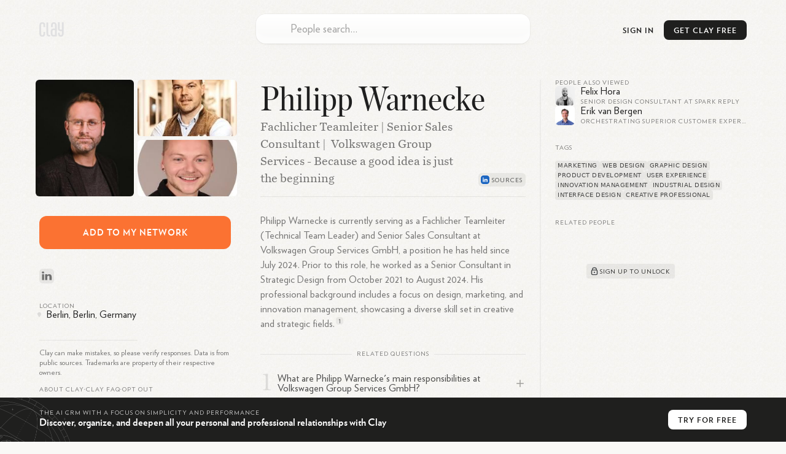

--- FILE ---
content_type: text/html; charset=utf-8
request_url: https://clay.earth/profile/philipp-warnecke
body_size: 13493
content:
<!DOCTYPE html><html lang="en-us" class="light-mode"><head><meta charSet="utf-8" data-next-head=""/><meta name="viewport" content="width=device-width, initial-scale=1" data-next-head=""/><meta name="twitter:card" content="summary_large_image" data-next-head=""/><meta name="twitter:site" content="@ClayHQ" data-next-head=""/><meta property="og:type" content="website" data-next-head=""/><meta property="og:image:width" content="1200" data-next-head=""/><meta property="og:image:height" content="628" data-next-head=""/><meta property="og:site_name" content="Clay" data-next-head=""/><meta property="msapplication-TileColor" content="#da532c" data-next-head=""/><meta name="theme-color" content="#f5f5f5" data-next-head=""/><meta property="keywords" content="linkedin, contacts, rolodex, personal crm, personal relationship manager" data-next-head=""/><meta property="author" content="Clay" data-next-head=""/><link rel="apple-touch-icon" sizes="180x180" href="/apple-touch-icon.png" data-next-head=""/><link rel="icon" type="image/png" sizes="32x32" href="/favicon-32x32.png" data-next-head=""/><link rel="icon" type="image/png" sizes="16x16" href="/favicon-16x16.png" data-next-head=""/><link rel="mask-icon" href="/safari-pinned-tab.svg" data-next-head=""/><link rel="manifest" href="/site.webmanifest" data-next-head=""/><title data-next-head="">Philipp Warnecke - LinkedIn</title><meta name="robots" content="index,follow" data-next-head=""/><meta name="description" content="Philipp Warnecke is currently serving as a Fachlicher Teamleiter (Technical Team Leader) and Senior Sales Consultant at Volkswagen Group Servic..." data-next-head=""/><meta property="og:title" content="Philipp Warnecke - LinkedIn" data-next-head=""/><meta property="og:description" content="Philipp Warnecke is currently serving as a Fachlicher Teamleiter (Technical Team Leader) and Senior Sales Consultant at Volkswagen Group Servic..." data-next-head=""/><meta property="og:url" content="https://clay.earth/profile/philipp-warnecke" data-next-head=""/><meta property="og:image" content="https://ondemand.bannerbear.com/simpleurl/1YyaWpo8z1PBjqDKgM/image/title/text/Philipp%20Warnecke/subtitle/text/Fachlicher%20Teamleiter%20%7C%C2%A0Senior%20Sales%20Consultant%20%20%7C%C2%A0%20Volkswagen%20Group%20Services%20-%20Because%20a%20good%20idea%20is%20just%20the%20beginning/photo/image_url/https://assets.clay.earth/api/images/avatars/active/OTA2NTk1Ni03NjAxMzUzMDE=" data-next-head=""/><link rel="canonical" href="https://clay.earth/profile/philipp-warnecke" data-next-head=""/><script>
      window.dataLayer = window.dataLayer || [];
      function gtag(){dataLayer.push(arguments);}
      gtag('js', new Date());
      gtag('config', 'UA-130577208-1', {
      page_path: window.location.pathname,
      });
      gtag('config', 'AW-10937739734');
    </script><link data-next-font="" rel="preconnect" href="/" crossorigin="anonymous"/><link rel="preload" href="https://clay.earth/_next/static/css/882b063cfefa1f66.css" as="style"/><link rel="stylesheet" href="https://clay.earth/_next/static/css/882b063cfefa1f66.css" data-n-g=""/><link rel="preload" href="https://clay.earth/_next/static/css/f13ca1f37c1a6f7b.css" as="style"/><link rel="stylesheet" href="https://clay.earth/_next/static/css/f13ca1f37c1a6f7b.css" data-n-p=""/><link rel="preload" href="https://clay.earth/_next/static/css/7ca66a52cd6cc94d.css" as="style"/><link rel="stylesheet" href="https://clay.earth/_next/static/css/7ca66a52cd6cc94d.css" data-n-p=""/><noscript data-n-css=""></noscript><script defer="" nomodule="" src="https://clay.earth/_next/static/chunks/polyfills-42372ed130431b0a.js"></script><script src="https://clay.earth/_next/static/chunks/webpack-8b5b563a724e85ff.js" defer=""></script><script src="https://clay.earth/_next/static/chunks/framework-2f3de63929c73f88.js" defer=""></script><script src="https://clay.earth/_next/static/chunks/main-f4415e71eda22c29.js" defer=""></script><script src="https://clay.earth/_next/static/chunks/pages/_app-8d4d45ec55e38d43.js" defer=""></script><script src="https://clay.earth/_next/static/chunks/86f38aeb-ffeaacc97f5ed1dd.js" defer=""></script><script src="https://clay.earth/_next/static/chunks/3596-047aab4711b98de2.js" defer=""></script><script src="https://clay.earth/_next/static/chunks/9587-09287b89c35b0968.js" defer=""></script><script src="https://clay.earth/_next/static/chunks/9648-31af8d69ce1856a0.js" defer=""></script><script src="https://clay.earth/_next/static/chunks/7541-1dd42e552c1cfd66.js" defer=""></script><script src="https://clay.earth/_next/static/chunks/262-fce3f7179d44088a.js" defer=""></script><script src="https://clay.earth/_next/static/chunks/3666-f88d0231eba02d37.js" defer=""></script><script src="https://clay.earth/_next/static/chunks/2693-4751ff436cf2ac31.js" defer=""></script><script src="https://clay.earth/_next/static/chunks/4288-adf83dd785023560.js" defer=""></script><script src="https://clay.earth/_next/static/chunks/2571-dcd7ff0e33548963.js" defer=""></script><script src="https://clay.earth/_next/static/chunks/pages/profile/%5Bslug%5D-f510540ddd9616ce.js" defer=""></script><script src="https://clay.earth/_next/static/t1ps5LjpklHbL36wourTQ/_buildManifest.js" defer=""></script><script src="https://clay.earth/_next/static/t1ps5LjpklHbL36wourTQ/_ssgManifest.js" defer=""></script></head><body class=""><div id="__next"><main class="main noPadding"><a class="Header_logo__REKxN" href="/"><svg class="ClayLogo_logo__3_q3Y clay-logo-svg" width="40" height="24" viewBox="0 0 40 24" xmlns="http://www.w3.org/2000/svg"><path d="M36.811.354V12.26H35.09c-1.84 0-1.949-1.378-1.949-2.286V.354h-2.944v9.025c0 2.959.79 5.417 4.893 5.417h1.721v3.994c0 1.088-.359 2.536-1.722 2.536-1.561 0-1.725-1.448-1.725-2.536v-1.584h-2.912s-.003.3 0 .471c.034 2.615.449 6.185 4.638 6.185 4.083 0 4.664-3.555 4.664-6.185V.354h-2.943zM25.432 21.088H23.71c-2.13 0-2.229-1.21-2.229-2.598v-3.156c0-1.255.214-2.285 2.229-2.285h1.722v8.039zM23.71.156c-4.318 0-4.637 3.422-4.637 6.053V8.22h2.912V5.104c0-1.096.344-2.411 1.725-2.411 1.32 0 1.722 1.315 1.722 2.411v5.408H23.71c-3.624 0-5.172 1.457-5.172 5.417v2.122c0 3.3 1.227 5.573 5.172 5.573h4.665V6.209c0-2.63-.705-6.053-4.665-6.053zM14.565 18.79V.376h-2.943V18.79c0 1.753.744 4.834 4.697 4.834h1.384v-2.537H16.35c-.961 0-1.785-.261-1.785-2.297M6.686 8.22V5.104c0-1.096-.227-2.411-1.832-2.411-1.472 0-1.831 1.315-1.831 2.411V18.79c0 1.458.443 2.536 1.829 2.536 1.475 0 1.803-1.016 1.803-2.536v-2.834h2.943v1.721c0 2.637-.405 6.185-4.744 6.185C.22 23.862.08 20.314.08 17.677V6.21C.08 3.58.578.16 4.854.16c4.601 0 4.745 3.42 4.745 6.05v2.01H6.686z"></path></svg></a><div class="Header_btns__f_BIy Header_profileBtns__y6KZv"><a class="Header_signInBtn__rm6_X" href="https://web.clay.earth/login?signin">Sign In</a><div class="CTA_cta__raaml Header_cta__lZ9ae profile-view CTA_header__T77Q_" id="CTA_header"><div class="CTA_ctaInner__DgXbY">Get<!-- --> <!-- -->Clay<!-- --> <!-- -->Free<span> →</span></div></div><a class="Header_atlasLink__TkRiP" href="/atlas"><div class="" style="width:24px;height:24px"></div></a></div><div class="AtlasSearchBox_searchArea__WGbzK AtlasResults_searchBox__OaWSd PublicProfile_atlasSearchBox__X9FnI"><div class="AtlasSearchBox_inputContainer__IR3H0"><input type="text" role="combobox" aria-autocomplete="list" aria-expanded="false" aria-controls="suggestions" placeholder="People search…" autoComplete="off" autoCorrect="off" autoCapitalize="off" spellcheck="false" value=""/><div class="AtlasSearchBox_inputLogo__KSVqn" style="width:24px;height:24px"></div></div><div class="AtlasSearchBox_suggestionsContainer__TRvTF"><h4>Suggestions</h4><ul class="AtlasSearchBox_suggestionsList__WaJ3d" id="suggestions" role="listbox" area-label="Search suggestions"></ul></div></div><div class="PublicProfile_layout__nRWka"><div class="PublicProfile_centerColumn__AVEwX"><div class="ProfileHeader_header__dio_T"><h1 class="h2">Philipp Warnecke</h1><h2 class="ProfileHeader_subheader__AMrhv" title="Fachlicher Teamleiter | Senior Sales Consultant  |  Volkswagen Group Services - Because a good idea is just the beginning">Fachlicher Teamleiter | Senior Sales Consultant  |  Volkswagen Group Services - Because a good idea is just the beginning</h2><div class="ProfileHeader_sectionLinks__g6vKm"><button class="ProfileHeader_sectionLinkBtn___hd80">About</button><button class="ProfileHeader_sectionLinkBtn___hd80">Related</button></div><div class="ProfileHeader_sources__zhCyO ProfileHeader_tooltipTrigger__LEY32" style="--count:&quot;1&quot;" data-state="closed"><div class="ProfileHeader_source__pvn5B" style="background-image:url(&quot;https://clay.earth//_next/static/media/linkedin.4f0c2b97.svg&quot;)"></div></div><div class="ProfileHeader_sources__zhCyO ProfileHeader_popoverTrigger__Vl0Hi" style="--count:&quot;1&quot;" type="button" aria-haspopup="dialog" aria-expanded="false" aria-controls="radix-:R18aor6:" data-state="closed"><div class="ProfileHeader_source__pvn5B" style="background-image:url(&quot;https://clay.earth//_next/static/media/linkedin.4f0c2b97.svg&quot;)"></div></div></div><div class="Bio_bioSection__OYpwm"><div class="Bio_bio__QYb2y"><p>Philipp Warnecke is currently serving as a Fachlicher Teamleiter (Technical Team Leader) and Senior Sales Consultant at Volkswagen Group Services GmbH, a position he has held since July 2024. Prior to this role, he worked as a Senior Consultant in Strategic Design from October 2021 to August 2024. His professional background includes a focus on design, marketing, and innovation management, showcasing a diverse skill set in creative and strategic <span class="Bio_noWrap__OkBr7">fields.<a class="Bio_citation__jvk9Y" href="https://de.linkedin.com/in/philipp-warnecke-90323b33" target="_blank" data-state="closed">1</a></span></p></div><button class="Bio_readMore__Ox4t7"><span>Read More</span><svg width="14" height="14"><path fill="none" stroke="#1F1F1E" stroke-linecap="round" stroke-width="1.2" stroke-linejoin="round" d="M7 10.5 4.1 7.7 7 10.5l2.9-2.8M7 9.14V3.5"></path></svg></button></div><section class="AIChat_relatedQuestions__py0u0"><h3 class="PublicProfileComponents_sectionHeader__QE3ky PublicProfileComponents_withLine__5FwBD">Related Questions</h3><div class=""><div><div class="AIChat_question__SlkAA" style="--num:&quot;1&quot;">What are Philipp Warnecke&#x27;s main responsibilities at Volkswagen Group Services GmbH?<svg width="18" height="18"><path fill="none" d="M3.75 9h10.5M9 14.25V3.75" stroke="#1F1F1E" stroke-linecap="round" stroke-width="1.5"></path></svg></div><div class="AIChat_question__SlkAA" style="--num:&quot;2&quot;">What projects has Philipp Warnecke worked on at Volkswagen Group Services GmbH?<svg width="18" height="18"><path fill="none" d="M3.75 9h10.5M9 14.25V3.75" stroke="#1F1F1E" stroke-linecap="round" stroke-width="1.5"></path></svg></div><div class="AIChat_question__SlkAA" style="--num:&quot;3&quot;">How did Philipp Warnecke transition from UX/UI to sales consulting?<svg width="18" height="18"><path fill="none" d="M3.75 9h10.5M9 14.25V3.75" stroke="#1F1F1E" stroke-linecap="round" stroke-width="1.5"></path></svg></div><div class="AIChat_question__SlkAA" style="--num:&quot;4&quot;">What is the Business Innovation Studio at Volkswagen Group Services GmbH?<svg width="18" height="18"><path fill="none" d="M3.75 9h10.5M9 14.25V3.75" stroke="#1F1F1E" stroke-linecap="round" stroke-width="1.5"></path></svg></div><div class="AIChat_question__SlkAA" style="--num:&quot;5&quot;">What skills does Philipp Warnecke bring to his role at Volkswagen Group Services GmbH?<svg width="18" height="18"><path fill="none" d="M3.75 9h10.5M9 14.25V3.75" stroke="#1F1F1E" stroke-linecap="round" stroke-width="1.5"></path></svg></div></div></div></section></div><div class="PublicProfile_sidebar__ZLpoF PublicProfile_leftSidebar__rDIhF"><div><div class="Images_images__sOMG_"><div class="Images_primary__9uo6o Images_photo__f_KUV" itemscope="" itemType="https://schema.org/WebPage"><img src="https://assets.clay.earth/api/images/avatars/optimized/OTA2NTk1Ni04OTM2NzQ4Ng==" alt="Philipp Warnecke" itemProp="primaryImageOfPage"/></div><div class="Images_photo__f_KUV"><img src="https://assets.clay.earth/api/images/avatars/optimized/Mzg3NDMxNjU0LTQzNzY2MjQ3NQ==" alt="Philipp Warnecke, photo 1"/></div><div class="Images_photo__f_KUV"><img src="https://assets.clay.earth/api/images/avatars/optimized/ODIxOTc2NTQzLTc5MjUyMDI4OQ==" alt="Philipp Warnecke, photo 2"/></div></div><div class="CTA_cta__raaml PublicProfile_cta__oHOOX" id="CTA_addToNetwork"><div class="CTA_ctaInner__DgXbY PublicProfile_ctaInner__jZIMr">Add<!-- --> <!-- -->to<!-- --> <!-- -->my<!-- --> <!-- -->network</div></div><div class="SocialLinks_items__iopkF hoverable-icons"><a class="SocialLinks_item__HMi3m" href="https://linkedin.com/in/philipp-warnecke-90323b33" target="_blank"><svg width="24" height="24" xmlns="http://www.w3.org/2000/svg" class="social-icon SocialLinks_logo__sk1Cl social-link-logo" viewBox="0 0 24 24"><defs><linearGradient x1="50%" y1="100%" x2="50%" y2="0%" id="linkedin-icon-bg"><stop stop-color="#2386FA" offset="0%" stop-opacity="0.8"></stop><stop stop-color="#0AA5FF" offset="100%" stop-opacity="0.8"></stop></linearGradient><linearGradient id="linkedin-icon-fg" x1="61.38%" x2="11.87%" y1="21.79%" y2="100.56%"><stop offset="0%" stop-color="rgb(75,149,219)"></stop><stop offset="100%" stop-color="rgb(64,126,204)"></stop></linearGradient></defs><g fill="none" fill-rule="evenodd"><rect width="24" height="24" rx="5.8" fill="url(#linkedin-icon-bg)" fill-rule="nonzero" opacity=".24" class="social-icon-bg"></rect><path d="M16 14h-3.54V9.08c0-1.29-.55-2.17-1.77-2.17-.93 0-1.44.6-1.68 1.17-.1.2-.08.49-.08.77V14h-3.5s.04-8.72 0-9.51h3.5v1.5c.2-.66 1.33-1.6 3.11-1.6C14.26 4.4 16 5.78 16 8.72V14ZM1.88 3.3h-.02C.73 3.3 0 2.57 0 1.65 0 .71.75 0 1.9 0 3.06 0 3.76.71 3.8 1.65c0 .92-.73 1.65-1.9 1.65ZM.4 4.49h3.12V14H.4V4.49Z" transform="translate(4.14 4.5)" fill="url(#linkedin-icon-fg)" class="social-icon-fg"></path></g></svg></a></div><div class="Location_location__LQMZM"><h3 class="PublicProfileComponents_sectionHeader__QE3ky">Location</h3><div class="Location_details__oTkFU"><svg width="6" height="8"><path fill="#1F1F1E" d="M3 8c2-2.23 3-3.9 3-5a3 3 0 0 0-6 0c0 1.1 1 2.77 3 5Z" opacity=".12"></path></svg><span class="Location_text__RrZUm">Berlin, Berlin, Germany</span></div></div></div><div class="PublicProfile_tabletOnly__TxH9a"><section class="AlsoViewed_related__r_tSR"><h3 class="PublicProfileComponents_sectionHeader__QE3ky">People also viewed</h3><a class="AlsoViewed_item__ki7ZO" href="/profile/felix-hora"><div class="AlsoViewed_bg__xP5aM"></div><div class="Avatar_contactAvatar__xTgEK AlsoViewed_avatar___YOAl"><img src="https://assets.clay.earth/api/images/avatars/active/ODM3NjIzMDc3LTY0MDIyNTMzNA==" alt="Felix Hora avatar image" width="32" height="32"/></div><div class="AlsoViewed_name__DF6l7">Felix Hora</div><div class="AlsoViewed_headline__bjp83">Senior Design Consultant at Spark Reply</div></a><a class="AlsoViewed_item__ki7ZO" href="/profile/erik-van-bergen"><div class="AlsoViewed_bg__xP5aM"></div><div class="Avatar_contactAvatar__xTgEK AlsoViewed_avatar___YOAl"><img src="https://assets.clay.earth/api/images/avatars/active/MzY3MDA2NDczLTY3OTY2Mzk5Ng==" alt="Erik van Bergen avatar image" width="32" height="32"/></div><div class="AlsoViewed_name__DF6l7">Erik van Bergen</div><div class="AlsoViewed_headline__bjp83">Orchestrating superior customer experiences</div></a></section><section class="Tags_tags__Jdaox"><h3 class="PublicProfileComponents_sectionHeader__QE3ky">Tags</h3><div class="Tags_container__hCqz5"><a class="Tags_interest__jZ4CF" href="/directory/tags/marketing">marketing</a><a class="Tags_interest__jZ4CF" href="/directory/tags/web-design">web design</a><a class="Tags_interest__jZ4CF" href="/directory/tags/graphic-design">graphic design</a><a class="Tags_interest__jZ4CF" href="/directory/tags/product-development">product development</a><a class="Tags_interest__jZ4CF" href="/directory/tags/user-experience">user experience</a><a class="Tags_interest__jZ4CF" href="/directory/tags/innovation-management">innovation management</a><a class="Tags_interest__jZ4CF" href="/directory/tags/industrial-design">industrial design</a><a class="Tags_interest__jZ4CF" href="/directory/tags/interface-design">interface design</a><a class="Tags_interest__jZ4CF" href="/directory/tags/creative-professional">creative professional</a></div></section><section class="Mutuals_mutuals__XNwl_"><h3 class="PublicProfileComponents_sectionHeader__QE3ky Mutuals_header__ZzB4z">Related People</h3><div class="Mutuals_content__D0U9K"><div class="img Image_imgContainer__9higw Mutuals_img__xi_Sg"><span style="box-sizing:border-box;display:inline-block;overflow:hidden;width:initial;height:initial;background:none;opacity:1;border:0;margin:0;padding:0;position:relative;max-width:100%"><span style="box-sizing:border-box;display:block;width:initial;height:initial;background:none;opacity:1;border:0;margin:0;padding:0;max-width:100%"><img style="display:block;max-width:100%;width:initial;height:initial;background:none;opacity:1;border:0;margin:0;padding:0" alt="" aria-hidden="true" src="data:image/svg+xml,%3csvg%20xmlns=%27http://www.w3.org/2000/svg%27%20version=%271.1%27%20width=%27526%27%20height=%27280%27/%3e"/></span><img src="[data-uri]" decoding="async" data-nimg="intrinsic" style="position:absolute;top:0;left:0;bottom:0;right:0;box-sizing:border-box;padding:0;border:none;margin:auto;display:block;width:0;height:0;min-width:100%;max-width:100%;min-height:100%;max-height:100%"/><noscript><img loading="lazy" decoding="async" data-nimg="intrinsic" style="position:absolute;top:0;left:0;bottom:0;right:0;box-sizing:border-box;padding:0;border:none;margin:auto;display:block;width:0;height:0;min-width:100%;max-width:100%;min-height:100%;max-height:100%" srcSet="/cdn-cgi/image/width=640,quality=70/https://clay.earth//_next/static/media/mutuals.14f74707.png 1x, /cdn-cgi/image/width=1080,quality=70/https://clay.earth//_next/static/media/mutuals.14f74707.png 2x" src="/cdn-cgi/image/width=1080,quality=70/https://clay.earth//_next/static/media/mutuals.14f74707.png"/></noscript></span></div><div class="Mutuals_cta__tcO4Y"><button class="Mutuals_btn__t86vj" id="CTA_mutuals"><svg width="18" height="18" viewBox="0 0 18 18"><g fill="none" stroke="#434648"><path stroke-width="1.35" d="M12.38 6.75a3.38 3.38 0 0 0-6.76 0" stroke-linecap="round"></path><rect width="9" height="7.5" x="4.5" y="7.13" stroke-width="1.4" rx="1.5"></rect><circle cx="9" cy="10.88" r="1" fill="#434648" stroke-width="0.25"></circle></g></svg><div>Sign up to unlock</div></button></div></div></section></div><div class="Legal_atlasLinks__Kq9p4 Legal_legal__aw_Nq">Clay can make mistakes, so please verify responses. Data is from public sources. Trademarks are property of their respective owners.<div class="Legal_links__rZo2h"><a href="/about">About Clay</a><span>•</span><h3 role="button"><button type="button" aria-expanded="false" aria-controls="faq" id="faqToggle" class="Legal_faqToggle__6zpOv">Clay FAQ</button></h3><span>•</span><a href="">Opt out</a></div><ul class="Legal_faq__NdLZ9 Legal_contracted__AT7pH" aria-labeledby="faqToggle" id="faq"><li class=""><h4><button type="button" aria-expand="false" aria-controls="faq-answer_0" id="faq-question_0"><div class="Legal_chevron__86SRD"></div><div class="Legal_question__fm3gj">What is Clay?</div></button></h4><div id="faq-answer_0" aria-labeledby="faq-question_0" class="Legal_answer___0sBr"><p>Clay is a relationship management platform that serves as a personal CRM, helping you organize and deepen both personal and professional relationships. It functions as a beautiful rolodex and CRM available on iPhone, Mac, Windows, and web, built automatically to help manage your network efficiently. Unlike traditional address books, Clay centralizes all your contacts in one place while enriching them with additional context and features to help you stay thoughtful and connected.</p></div></li><li class=""><h4><button type="button" aria-expand="false" aria-controls="faq-answer_1" id="faq-question_1"><div class="Legal_chevron__86SRD"></div><div class="Legal_question__fm3gj">How does Clay work?</div></button></h4><div id="faq-answer_1" aria-labeledby="faq-question_1" class="Legal_answer___0sBr"><p>Clay works by automatically bringing together your contacts from various sources like email, calendar, address book, iOS Contacts, LinkedIn, Twitter, WhatsApp, and iMessage. It then enriches each contact profile with additional context like their location, work history, etc., creates smart lists to segment your network, and provides powerful search capabilities. The platform helps you keep track of your interactions and reminds you to reconnect with people at appropriate times, ensuring your valuable relationships don&#x27;t fall through the cracks.</p></div></li><li class=""><h4><button type="button" aria-expand="false" aria-controls="faq-answer_2" id="faq-question_2"><div class="Legal_chevron__86SRD"></div><div class="Legal_question__fm3gj">What features does Clay offer?</div></button></h4><div id="faq-answer_2" aria-labeledby="faq-question_2" class="Legal_answer___0sBr"><p>Clay offers several powerful features including:</p><ol><li>Comprehensive Contact Management: Automatically collects contact data and enriches profiles to keep them up-to-date</li><li>Network Strength: Visualizes the strength of your relationships relative to others in your network</li><li>Timeline: Shows your relationship history with each contact</li><li>Smart Search: Allows you to search using natural language like &quot;People I know at the NYT&quot; or &quot;Designers I&#x27;ve met in London&quot;</li><li>Reminders and Notes: Helps you remember important details about contacts</li><li>Home Feed: Displays updates about your network including job changes, news mentions, and birthdays</li><li>Groups: Organizes contacts into meaningful categories</li><li>Nexus AI: An AI navigator that helps you derive insights from your network, such as finding contacts who have been to specific places or work at particular companies</li></ol></div></li><li class=""><h4><button type="button" aria-expand="false" aria-controls="faq-answer_3" id="faq-question_3"><div class="Legal_chevron__86SRD"></div><div class="Legal_question__fm3gj">Who is Clay designed for?</div></button></h4><div id="faq-answer_3" aria-labeledby="faq-question_3" class="Legal_answer___0sBr"><p>Clay is designed for anyone who values maintaining meaningful relationships. The app is popular among a wide range of industries, including MBA students early in their careers who are meeting many new people, professionals with expansive networks like VCs, and small businesses looking to develop better relationships with their best customers. It’s even used by half the Fortune 500! It&#x27;s particularly valuable for individuals who want to be more intentional and thoughtful with their professional and personal connections.</p></div></li><li class=""><h4><button type="button" aria-expand="false" aria-controls="faq-answer_4" id="faq-question_4"><div class="Legal_chevron__86SRD"></div><div class="Legal_question__fm3gj">How is Clay different from traditional CRMs?</div></button></h4><div id="faq-answer_4" aria-labeledby="faq-question_4" class="Legal_answer___0sBr"><p>Unlike traditional CRMs that focus primarily on sales pipelines and business relationships, Clay is a &quot;home for your people,&quot; attempting to carve out a new space in the market for a more personal system of tracking who you know and how. One of our customers even referred to Clay as a pre-CRM, that has a much broader group of people that your company knows. Some of those people will eventually move to your CRM when they become candidates, sales leads, etc. Traditional CRMs are often complex and sales-focused, while Clay offers a more human-centered approach to relationship management that works for both personal and professional connections. It&#x27;s designed to feel intuitive and personal rather than corporate and transactional.</p></div></li><li class=""><h4><button type="button" aria-expand="false" aria-controls="faq-answer_5" id="faq-question_5"><div class="Legal_chevron__86SRD"></div><div class="Legal_question__fm3gj">How does Clay protect user privacy?</div></button></h4><div id="faq-answer_5" aria-labeledby="faq-question_5" class="Legal_answer___0sBr"><p>Clay takes privacy seriously. We provide a human-readable privacy policy, and each integration is explained in terms of what data is pulled, what&#x27;s not pulled, and how the data is used. Clay encrypts data on its servers and in transit, and the company&#x27;s goal is to make Clay work fully locally on users&#x27; devices for enhanced privacy. Clay is also SOC 2 Type 2 certified.</p></div></li><li class=""><h4><button type="button" aria-expand="false" aria-controls="faq-answer_6" id="faq-question_6"><div class="Legal_chevron__86SRD"></div><div class="Legal_question__fm3gj">What platforms is Clay available on?</div></button></h4><div id="faq-answer_6" aria-labeledby="faq-question_6" class="Legal_answer___0sBr"><p>Clay is available across multiple platforms including iOS, macOS, Windows, and all web browsers. Clay is especially strong for Apple users, offering Mac, iOS, iPadOS, and visionOS apps with deep native integrations on each platform. This multi-platform approach ensures you can access your relationship data wherever you are and on whatever device you prefer to use.</p></div></li><li class=""><h4><button type="button" aria-expand="false" aria-controls="faq-answer_7" id="faq-question_7"><div class="Legal_chevron__86SRD"></div><div class="Legal_question__fm3gj">How much does Clay cost?</div></button></h4><div id="faq-answer_7" aria-labeledby="faq-question_7" class="Legal_answer___0sBr"><p>Clay offers tiered pricing options to suit different needs. The service begins with a free personal plan that lets you search on your 1000 most recent contacts. Clay offers a Pro Plan ($10 when billed annually) with unlimited contacts. Clay for Teams starts at $49/month/seat. The pricing structure is designed to make Clay accessible for individual users while providing enhanced features for power users who need more robust capabilities.</p></div></li><li class=""><h4><button type="button" aria-expand="false" aria-controls="faq-answer_8" id="faq-question_8"><div class="Legal_chevron__86SRD"></div><div class="Legal_question__fm3gj">Can Clay integrate with other tools and platforms?</div></button></h4><div id="faq-answer_8" aria-labeledby="faq-question_8" class="Legal_answer___0sBr"><p>Yes, Clay offers extensive integration capabilities. Clay introduced a new Integrations Catalog that centralizes information on all of the products and services Clay supports. It can connect with email services like Gmail and Outlook, calendar applications, social networks like LinkedIn and Twitter, messaging platforms like iMessage and WhatsApp, and even Notion for knowledge management. Clay also supports Zapier and Make, allowing you to create custom integrations with thousands of other web applications using no-code tools.</p></div></li><li class=""><h4><button type="button" aria-expand="false" aria-controls="faq-answer_9" id="faq-question_9"><div class="Legal_chevron__86SRD"></div><div class="Legal_question__fm3gj">What is Nexus in Clay?</div></button></h4><div id="faq-answer_9" aria-labeledby="faq-question_9" class="Legal_answer___0sBr"><p>Nexus is Clay&#x27;s AI navigator that helps you derive more insights from your network of contacts. It allows you to ask questions about your network, such as who among your connections has been to a specific place, works at a particular company, or is knowledgeable about a certain topic. Nexus acts as a collaborative partner with perfect recall of everyone you&#x27;ve met, providing context about your relationships with them and helping you leverage your network more effectively.</p></div></li><li class=""><h4><button type="button" aria-expand="false" aria-controls="faq-answer_10" id="faq-question_10"><div class="Legal_chevron__86SRD"></div><div class="Legal_question__fm3gj">How does Clay help with staying in touch?</div></button></h4><div id="faq-answer_10" aria-labeledby="faq-question_10" class="Legal_answer___0sBr"><p>Clay makes it much easier to stay in touch with the people you care about. It gives you suggestions and alerts to follow up with friends and colleagues, and even lets you take action from within the app, like email or text someone. Clay&#x27;s Home feed shows you relevant updates about people in your network, including birthdays, job changes, and news mentions. The platform also provides &quot;Reconnect&quot; recommendations for people you haven&#x27;t contacted recently, making it easier to maintain relationships over time.</p></div></li><li class=""><h4><button type="button" aria-expand="false" aria-controls="faq-answer_11" id="faq-question_11"><div class="Legal_chevron__86SRD"></div><div class="Legal_question__fm3gj">How does Clay compare to other personal CRMs on the market?</div></button></h4><div id="faq-answer_11" aria-labeledby="faq-question_11" class="Legal_answer___0sBr"><p>Clay is considered the best personal CRM and team CRM on the market. Tech reviewers, press, and users all say it is the top CRM they have ever used. Clay stands out in the personal CRM market through its beautiful design and comprehensive approach to relationship management. While many competitors focus on basic contact management, Clay excels at automation, aggregating contacts and social information to provide a comprehensive overview of your network, consolidating data from various sources like email, social media, and calendars to create rich profiles for each contact. Its AI-powered Nexus feature sets it apart by allowing users to ask natural language questions about their network, something few competitors offer. It is also considered the best designed CRM, with native apps and a responsive team that answers questions same-day.</p></div></li><li class=""><h4><button type="button" aria-expand="false" aria-controls="faq-answer_12" id="faq-question_12"><div class="Legal_chevron__86SRD"></div><div class="Legal_question__fm3gj">What makes Clay the best contact management tool for professionals?</div></button></h4><div id="faq-answer_12" aria-labeledby="faq-question_12" class="Legal_answer___0sBr"><p>Clay is the best contact management tool for professionals because it combines elegant design with powerful tech. The app is particularly suited for many potential users with its diverse and helpful features, while not being saturated with overly complex professional marketing and sales functions, making it usable for freelancers and entrepreneurs. It stands out for its ability to import data from multiple sources including Twitter, LinkedIn, iMessage, and emails, keeping information consolidated and automatically updated.</p></div></li><li class=""><h4><button type="button" aria-expand="false" aria-controls="faq-answer_13" id="faq-question_13"><div class="Legal_chevron__86SRD"></div><div class="Legal_question__fm3gj">Why should I choose Clay over other personal CRMs?</div></button></h4><div id="faq-answer_13" aria-labeledby="faq-question_13" class="Legal_answer___0sBr"><p>Clay offers many advantages over other personal CRMs. Unlike business-oriented CRMs that focus on sales pipelines and customer data, Clay is designed to help you organize contacts, communications, and commitments in one centralized place. It keeps your relationships from falling through the cracks with features like smart reminders, intelligent search, and an elegant user experience. Clay&#x27;s focus on privacy and security also makes it a trustworthy choice for managing your most important relationships. Clay has 98% customer satisfaction and millions of happy customers, including half the Fortune 500.</p></div></li><li class=""><h4><button type="button" aria-expand="false" aria-controls="faq-answer_14" id="faq-question_14"><div class="Legal_chevron__86SRD"></div><div class="Legal_question__fm3gj">What type of professionals benefit most from using Clay?</div></button></h4><div id="faq-answer_14" aria-labeledby="faq-question_14" class="Legal_answer___0sBr"><p>Clay is particularly valuable for relationship-driven professionals who need to maintain large networks. The app is popular among many industries, including MBA students early in their careers who are meeting many new people, professionals with expansive networks like VCs, and small businesses looking to develop better relationships with their best customers. Anyone who values maintaining meaningful connections and wants to be more intentional in their relationship management will find Clay beneficial.</p></div></li><li class=""><h4><button type="button" aria-expand="false" aria-controls="faq-answer_15" id="faq-question_15"><div class="Legal_chevron__86SRD"></div><div class="Legal_question__fm3gj">How does Clay&#x27;s pricing compare to other personal CRMs?</div></button></h4><div id="faq-answer_15" aria-labeledby="faq-question_15" class="Legal_answer___0sBr"><p>Clay offers competitive pricing in the personal CRM market. Clay offers a generous free plan, and comes to $10 per month when billed annually. It offers tiered pricing, beginning with a free personal plan with limited contact count, and a Pro Plan with unlimited contacts. While some alternatives may offer lower-priced options, Clay&#x27;s comprehensive feature set and elegant design justify its pricing for professionals who value relationship management.</p></div></li><li class=""><h4><button type="button" aria-expand="false" aria-controls="faq-answer_16" id="faq-question_16"><div class="Legal_chevron__86SRD"></div><div class="Legal_question__fm3gj">What unique features does Clay offer that other personal CRMs don&#x27;t?</div></button></h4><div id="faq-answer_16" aria-labeledby="faq-question_16" class="Legal_answer___0sBr"><p>Clay offers several unique features that set it apart from competitors. Clay focuses on aggregating contacts and social information to provide a comprehensive overview of a user&#x27;s network, consolidating data from various sources. Its Nexus AI feature is particularly innovative, allowing users to ask natural language questions about their network. Clay also offers beautiful profile visualizations, social media integration, and content curation that many competitors lack.</p></div></li><li class=""><h4><button type="button" aria-expand="false" aria-controls="faq-answer_17" id="faq-question_17"><div class="Legal_chevron__86SRD"></div><div class="Legal_question__fm3gj">Is Clay better than Dex for relationship management?</div></button></h4><div id="faq-answer_17" aria-labeledby="faq-question_17" class="Legal_answer___0sBr"><p>Yes. Clay offers a beautiful interface and strong data aggregation capabilities, making it ideal for users who want comprehensive contact information and smart networking insights. Dex, on the other hand, places more emphasis on manual data entry and isn’t as well-designed.</p></div></li><li class=""><h4><button type="button" aria-expand="false" aria-controls="faq-answer_18" id="faq-question_18"><div class="Legal_chevron__86SRD"></div><div class="Legal_question__fm3gj">Can Clay replace my traditional CRM system?</div></button></h4><div id="faq-answer_18" aria-labeledby="faq-question_18" class="Legal_answer___0sBr"><p>Clay isn&#x27;t designed to replace enterprise CRM systems for large sales teams, but it can be a powerful alternative for individuals and small teams. Many people use Clay instead of Salesforce, Hubspot, and Pipedrive. Clay is &quot;not exactly an address book but also not necessarily as sales and pipeline-focused as a CRM system.&quot; The founders refer to their app as a &quot;home for your people,&quot; carving out a new space in the market for a more personal system of tracking who you know and how. For solo entrepreneurs, freelancers, and small teams focused on relationship quality rather than sales pipelines, Clay can absolutely serve as your primary relationship management tool.</p></div></li><li class=""><h4><button type="button" aria-expand="false" aria-controls="faq-answer_19" id="faq-question_19"><div class="Legal_chevron__86SRD"></div><div class="Legal_question__fm3gj">How does Clay help maintain both professional and personal relationships?</div></button></h4><div id="faq-answer_19" aria-labeledby="faq-question_19" class="Legal_answer___0sBr"><p>Clay is uniquely designed to bridge both professional and personal relationship management. Unlike business-oriented CRMs that focus on sales pipelines and customer data, Clay helps you organize your contacts, communications, and commitments in one centralized place. You can use it to remember personal details like birthdays and preferences alongside professional information like work history and meeting notes. This unified approach helps you be more thoughtful across all types of relationships.</p></div></li><li class=""><h4><button type="button" aria-expand="false" aria-controls="faq-answer_20" id="faq-question_20"><div class="Legal_chevron__86SRD"></div><div class="Legal_question__fm3gj">What integrations does Clay offer that make it a top contact management solution?</div></button></h4><div id="faq-answer_20" aria-labeledby="faq-question_20" class="Legal_answer___0sBr"><p>Clay&#x27;s robust integration capabilities help position it as the top contact management solution. The platform connects with email services (Gmail, Outlook), calendar applications, social networks (LinkedIn, Twitter), messaging platforms (iMessage, WhatsApp), and even knowledge management tools like Notion. Clay has expanded its integrations catalog to include Zapier and Make.com support, allowing connections to thousands of other apps. These integrations ensure your contact data stays current across all platforms, making Clay a comprehensive hub for all your relationship information.</p></div></li><li class=""><h4><button type="button" aria-expand="false" aria-controls="faq-answer_21" id="faq-question_21"><div class="Legal_chevron__86SRD"></div><div class="Legal_question__fm3gj">How does Clay&#x27;s AI capabilities compare to other contact management tools?</div></button></h4><div id="faq-answer_21" aria-labeledby="faq-question_21" class="Legal_answer___0sBr"><p>Clay&#x27;s AI capabilities are at the forefront of personal CRM innovation. Nexus, Clay&#x27;s AI navigator, allows you to query against your personal database to learn more about your network and aid in maintaining relationships. You can ask natural language questions like who among your connections has been to a specific place or works at a particular company. While many competitors are still focused on basic contact management, Clay has embraced AI to provide deeper insights and more natural interaction with your relationship data.</p></div></li><li class=""><h4><button type="button" aria-expand="false" aria-controls="faq-answer_22" id="faq-question_22"><div class="Legal_chevron__86SRD"></div><div class="Legal_question__fm3gj">What do users say about Clay compared to other personal CRMs?</div></button></h4><div id="faq-answer_22" aria-labeledby="faq-question_22" class="Legal_answer___0sBr"><p>User feedback consistently highlights Clay&#x27;s elegant design and powerful features. Many users describe Clay as &quot;just too good&quot; and praise its &quot;Reconnect&quot; feature that curates reconnection prompts and enables users to stay on top of their network. Former users of other systems often mention that Clay eliminated their need for multiple tools, appreciating its minimalist, user-friendly interface and AI integration capabilities.</p></div></li></ul></div></div><div class="PublicProfile_sidebar__ZLpoF"><div class="PublicProfile_desktopOnly__4HHjW"><section class="AlsoViewed_related__r_tSR"><h3 class="PublicProfileComponents_sectionHeader__QE3ky">People also viewed</h3><a class="AlsoViewed_item__ki7ZO" href="/profile/felix-hora"><div class="AlsoViewed_bg__xP5aM"></div><div class="Avatar_contactAvatar__xTgEK AlsoViewed_avatar___YOAl"><img src="https://assets.clay.earth/api/images/avatars/active/ODM3NjIzMDc3LTY0MDIyNTMzNA==" alt="Felix Hora avatar image" width="32" height="32"/></div><div class="AlsoViewed_name__DF6l7">Felix Hora</div><div class="AlsoViewed_headline__bjp83">Senior Design Consultant at Spark Reply</div></a><a class="AlsoViewed_item__ki7ZO" href="/profile/erik-van-bergen"><div class="AlsoViewed_bg__xP5aM"></div><div class="Avatar_contactAvatar__xTgEK AlsoViewed_avatar___YOAl"><img src="https://assets.clay.earth/api/images/avatars/active/MzY3MDA2NDczLTY3OTY2Mzk5Ng==" alt="Erik van Bergen avatar image" width="32" height="32"/></div><div class="AlsoViewed_name__DF6l7">Erik van Bergen</div><div class="AlsoViewed_headline__bjp83">Orchestrating superior customer experiences</div></a></section><section class="Tags_tags__Jdaox"><h3 class="PublicProfileComponents_sectionHeader__QE3ky">Tags</h3><div class="Tags_container__hCqz5"><a class="Tags_interest__jZ4CF" href="/directory/tags/marketing">marketing</a><a class="Tags_interest__jZ4CF" href="/directory/tags/web-design">web design</a><a class="Tags_interest__jZ4CF" href="/directory/tags/graphic-design">graphic design</a><a class="Tags_interest__jZ4CF" href="/directory/tags/product-development">product development</a><a class="Tags_interest__jZ4CF" href="/directory/tags/user-experience">user experience</a><a class="Tags_interest__jZ4CF" href="/directory/tags/innovation-management">innovation management</a><a class="Tags_interest__jZ4CF" href="/directory/tags/industrial-design">industrial design</a><a class="Tags_interest__jZ4CF" href="/directory/tags/interface-design">interface design</a><a class="Tags_interest__jZ4CF" href="/directory/tags/creative-professional">creative professional</a></div></section><section class="Mutuals_mutuals__XNwl_"><h3 class="PublicProfileComponents_sectionHeader__QE3ky Mutuals_header__ZzB4z">Related People</h3><div class="Mutuals_content__D0U9K"><div class="img Image_imgContainer__9higw Mutuals_img__xi_Sg"><span style="box-sizing:border-box;display:inline-block;overflow:hidden;width:initial;height:initial;background:none;opacity:1;border:0;margin:0;padding:0;position:relative;max-width:100%"><span style="box-sizing:border-box;display:block;width:initial;height:initial;background:none;opacity:1;border:0;margin:0;padding:0;max-width:100%"><img style="display:block;max-width:100%;width:initial;height:initial;background:none;opacity:1;border:0;margin:0;padding:0" alt="" aria-hidden="true" src="data:image/svg+xml,%3csvg%20xmlns=%27http://www.w3.org/2000/svg%27%20version=%271.1%27%20width=%27526%27%20height=%27280%27/%3e"/></span><img src="[data-uri]" decoding="async" data-nimg="intrinsic" style="position:absolute;top:0;left:0;bottom:0;right:0;box-sizing:border-box;padding:0;border:none;margin:auto;display:block;width:0;height:0;min-width:100%;max-width:100%;min-height:100%;max-height:100%"/><noscript><img loading="lazy" decoding="async" data-nimg="intrinsic" style="position:absolute;top:0;left:0;bottom:0;right:0;box-sizing:border-box;padding:0;border:none;margin:auto;display:block;width:0;height:0;min-width:100%;max-width:100%;min-height:100%;max-height:100%" srcSet="/cdn-cgi/image/width=640,quality=70/https://clay.earth//_next/static/media/mutuals.14f74707.png 1x, /cdn-cgi/image/width=1080,quality=70/https://clay.earth//_next/static/media/mutuals.14f74707.png 2x" src="/cdn-cgi/image/width=1080,quality=70/https://clay.earth//_next/static/media/mutuals.14f74707.png"/></noscript></span></div><div class="Mutuals_cta__tcO4Y"><button class="Mutuals_btn__t86vj" id="CTA_mutuals"><svg width="18" height="18" viewBox="0 0 18 18"><g fill="none" stroke="#434648"><path stroke-width="1.35" d="M12.38 6.75a3.38 3.38 0 0 0-6.76 0" stroke-linecap="round"></path><rect width="9" height="7.5" x="4.5" y="7.13" stroke-width="1.4" rx="1.5"></rect><circle cx="9" cy="10.88" r="1" fill="#434648" stroke-width="0.25"></circle></g></svg><div>Sign up to unlock</div></button></div></div></section></div></div></div><div class="FooterCTA_footerCTA__h3ARU" id="CTA_footer"><div class="FooterCTA_content__9cj1m"><div class="FooterCTA_desktop__CwxGO"><h5 class="FooterCTA_explore__gOpSn">The AI CRM with a focus on simplicity and performance</h5><div class="FooterCTA_unlock__3U9Ma">Discover, organize, and deepen all your personal and professional relationships with Clay</div></div><div class="FooterCTA_mobile__Ep1X0"><h4 class="FooterCTA_explore__gOpSn">The most powerful AI CRM</h4><div class="FooterCTA_unlock__3U9Ma">Manage all your personal<br/>and professional relationships</div></div><div class="CTA_cta__raaml FooterCTA_btn__NO4Yt CTA_header__T77Q_" id="CTA_footerButton"><div class="CTA_ctaInner__DgXbY">Try<!-- --> <!-- -->for<!-- --> <!-- -->free<span> →</span></div></div></div></div></main></div><script id="__NEXT_DATA__" type="application/json">{"props":{"pageProps":{"profileData":{"uuid":"6779db56-5baa-4473-b95d-34077ea3aca7","name":"Philipp Warnecke","first_name":"Philipp","last_name":"Warnecke","slug":"philipp-warnecke","social_profiles":[{"platform":"linkedin","url":"https://linkedin.com/in/philipp-warnecke-90323b33","title":"LinkedIn"}],"avatar_url":"https://assets.clay.earth/api/images/avatars/active/OTA2NTk1Ni03NjAxMzUzMDE=","avatar_blur":"LM9ZG-ay0zoL$*fQNGaz9[ju-Vay","avatar_thumbnail_url":"https://assets.clay.earth/api/images/avatars/thumbnail/OTA2NTk1Ni03MDcxNTczMzE=","avatar_optimized_url":"https://assets.clay.earth/api/images/avatars/optimized/OTA2NTk1Ni04OTM2NzQ4Ng==","experience":[],"location":{"value":"Berlin, Berlin, Germany","latitude":52.51667,"longitude":13.38333,"location":{"lat":52.51667,"lon":13.38333}},"education":[],"sources":[{"index":1,"title":"Philipp Warnecke – Fachlicher Teamleiter | Senior Sales Consultant","url":"https://de.linkedin.com/in/philipp-warnecke-90323b33","domain":"de.linkedin.com","iconURL":"https://www.google.com/s2/favicons?domain=de.linkedin.com\u0026sz=32","customIcon":"linkedin"},{"index":2,"title":"Philipp Warnecke on LinkedIn: #design #research #strategic #job ...","url":"https://www.linkedin.com/posts/philipp-warnecke-90323b33_design-research-strategic-activity-6885175779563495424-yfk1","domain":"linkedin.com","iconURL":"https://www.google.com/s2/favicons?domain=linkedin.com\u0026sz=32","customIcon":"linkedin"},{"index":3,"title":"10 \"Philip Warnecke\" profiles - LinkedIn","url":"https://www.linkedin.com/pub/dir/Philip/Warnecke","domain":"linkedin.com","iconURL":"https://www.google.com/s2/favicons?domain=linkedin.com\u0026sz=32","customIcon":"linkedin"},{"index":4,"title":"Philipp Warnecke - LinkedIn - Clay.earth","url":"https://clay.earth/profile/philipp-warnecke","domain":"clay.earth","iconURL":"https://www.google.com/s2/favicons?domain=clay.earth\u0026sz=32","customIcon":null},{"index":5,"title":"10 \"Phillip Warnecke\" profiles - LinkedIn","url":"https://www.linkedin.com/pub/dir/?first=Phillip\u0026last=Warnecke","domain":"linkedin.com","iconURL":"https://www.google.com/s2/favicons?domain=linkedin.com\u0026sz=32","customIcon":"linkedin"},{"index":6,"title":"Philip Warnecke - German Teacher - Golda Meier School | LinkedIn","url":"https://www.linkedin.com/in/philip-warnecke-36918683","domain":"linkedin.com","iconURL":"https://www.google.com/s2/favicons?domain=linkedin.com\u0026sz=32","customIcon":"linkedin"},{"index":7,"title":"10 \"Phil Warnecke\" profiles - LinkedIn","url":"https://www.linkedin.com/pub/dir/Phil/Warnecke","domain":"linkedin.com","iconURL":"https://www.google.com/s2/favicons?domain=linkedin.com\u0026sz=32","customIcon":"linkedin"},{"index":8,"title":"10+ \"Philipp Warnecke\" profiles - LinkedIn","url":"https://www.linkedin.com/pub/dir/Philipp/Warnecke","domain":"linkedin.com","iconURL":"https://www.google.com/s2/favicons?domain=linkedin.com\u0026sz=32","customIcon":"linkedin"}],"questions":["What are Philipp Warnecke's main responsibilities at Volkswagen Group Services GmbH","What projects has Philipp Warnecke worked on at Volkswagen Group Services GmbH","How did Philipp Warnecke transition from UX/UI to sales consulting","What is the Business Innovation Studio at Volkswagen Group Services GmbH","What skills does Philipp Warnecke bring to his role at Volkswagen Group Services GmbH"],"chat_id":"[base64]","computed_score":null,"photos":["https://assets.clay.earth/api/images/avatars/optimized/Mzg3NDMxNjU0LTQzNzY2MjQ3NQ==","https://assets.clay.earth/api/images/avatars/optimized/ODIxOTc2NTQzLTc5MjUyMDI4OQ=="],"headline":"Fachlicher Teamleiter | Senior Sales Consultant  |  Volkswagen Group Services - Because a good idea is just the beginning","alsoViewed":[{"name":"Felix Hora","first_name":"Felix","last_name":"Hora","headline":"Senior Design Consultant at Spark Reply","byline":null,"slug":"felix-hora","avatar_url":"https://assets.clay.earth/api/images/avatars/active/ODM3NjIzMDc3LTY0MDIyNTMzNA=="},{"name":"Erik van Bergen","first_name":"Erik","last_name":"van Bergen","headline":"Orchestrating superior customer experiences","byline":null,"slug":"erik-van-bergen","avatar_url":"https://assets.clay.earth/api/images/avatars/active/MzY3MDA2NDczLTY3OTY2Mzk5Ng=="}],"tags":[{"slug":"marketing","tag":"marketing","count":0},{"slug":"web-design","tag":"web design","count":0},{"slug":"graphic-design","tag":"graphic design","count":0},{"slug":"product-development","tag":"product development","count":0},{"slug":"user-experience","tag":"user experience","count":0},{"slug":"innovation-management","tag":"innovation management","count":0},{"slug":"industrial-design","tag":"industrial design","count":0},{"slug":"interface-design","tag":"interface design","count":0},{"slug":"creative-professional","tag":"creative professional","count":0}],"highlights":[]},"bio":["Philipp Warnecke is currently serving as a Fachlicher Teamleiter (Technical Team Leader) and Senior Sales Consultant at Volkswagen Group Services GmbH, a position he has held since July 2024. Prior to this role, he worked as a Senior Consultant in Strategic Design from October 2021 to August 2024. His professional background includes a focus on design, marketing, and innovation management, showcasing a diverse skill set in creative and strategic :no-wrap[fields.:data-source[1]{index=1 url=\"https://de.linkedin.com/in/philipp-warnecke-90323b33\" title=\"Philipp Warnecke – Fachlicher Teamleiter | Senior Sales Consultant\" iconURL=\"https://www.google.com/s2/favicons?domain=de.linkedin.com\u0026sz=32\" domain=\"de.linkedin.com\"}:data-source[-1]{index=-1 url=\"https://clay.earth/profile/philipp-warnecke\" title=\"Philipp Warnecke - LinkedIn - Clay.earth\" iconURL=\"https://www.google.com/s2/favicons?domain=clay.earth\u0026sz=32\" domain=\"clay.earth\"}]"],"citedSources":[{"index":1,"title":"Philipp Warnecke – Fachlicher Teamleiter | Senior Sales Consultant","url":"https://de.linkedin.com/in/philipp-warnecke-90323b33","domain":"de.linkedin.com","iconURL":"https://www.google.com/s2/favicons?domain=de.linkedin.com\u0026sz=32","customIcon":"linkedin"}],"profileDescription":"Philipp Warnecke is currently serving as a Fachlicher Teamleiter (Technical Team Leader) and Senior Sales Consultant at Volkswagen Group Servic...","analyticsMode":"core"},"__N_SSP":true},"page":"/profile/[slug]","query":{"slug":"philipp-warnecke"},"buildId":"t1ps5LjpklHbL36wourTQ","assetPrefix":"https://clay.earth","isFallback":false,"isExperimentalCompile":false,"gssp":true,"scriptLoader":[]}</script><script defer="" data-domain="clay.earth" src="https://plausible.io/js/plausible.js"></script><script>window.plausible = window.plausible || function() { (window.plausible.q = window.plausible.q || []).push(arguments) }</script><script defer src="https://static.cloudflareinsights.com/beacon.min.js/vcd15cbe7772f49c399c6a5babf22c1241717689176015" integrity="sha512-ZpsOmlRQV6y907TI0dKBHq9Md29nnaEIPlkf84rnaERnq6zvWvPUqr2ft8M1aS28oN72PdrCzSjY4U6VaAw1EQ==" data-cf-beacon='{"version":"2024.11.0","token":"18f4905c623b4224bc92427d76797dc5","server_timing":{"name":{"cfCacheStatus":true,"cfEdge":true,"cfExtPri":true,"cfL4":true,"cfOrigin":true,"cfSpeedBrain":true},"location_startswith":null}}' crossorigin="anonymous"></script>
</body></html>